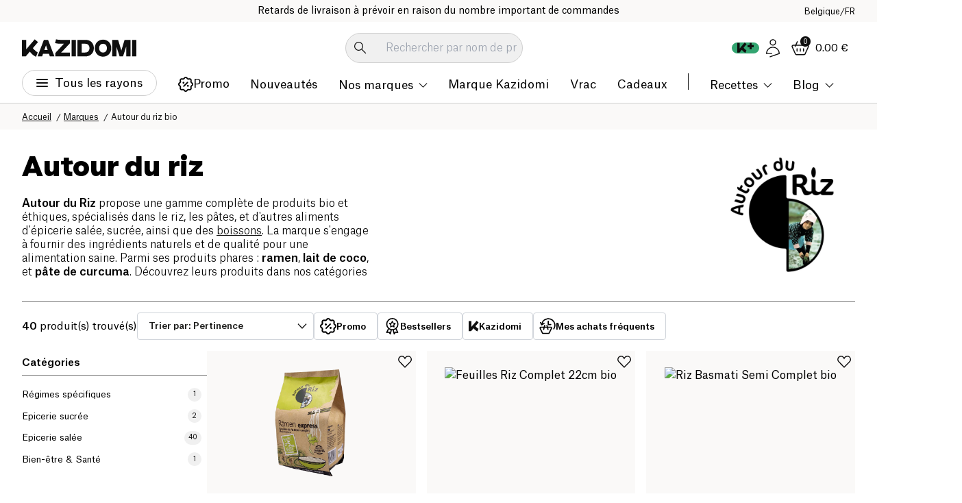

--- FILE ---
content_type: image/svg+xml
request_url: https://www.kazidomi.com/icons/bestseller.svg
body_size: 215
content:
<svg width="20" height="20" viewBox="0 0 20 20" fill="none" xmlns="http://www.w3.org/2000/svg">
<g clip-path="url(#clip0_1_2)">
<path d="M9.9727 3.80153L9.04142 5.77548L6.96245 6.09146C6.74268 6.12484 6.56015 6.28343 6.4908 6.50093C6.42145 6.71828 6.4776 6.95738 6.63536 7.11854L8.14503 8.6578L7.78832 10.8335C7.75108 11.0607 7.84257 11.2898 8.02393 11.4244C8.20543 11.559 8.44514 11.5752 8.64278 11.4672L10.5001 10.4457L12.3576 11.4673C12.4442 11.5147 12.5392 11.5385 12.6337 11.5385C12.7542 11.5385 12.8746 11.5001 12.9762 11.4246C13.1577 11.29 13.2491 11.0609 13.2118 10.8337L12.8553 8.65795L14.3646 7.11869C14.5224 6.95768 14.5785 6.71858 14.5092 6.50108C14.4398 6.28358 14.2575 6.12499 14.0375 6.09161L11.9586 5.77563L11.0273 3.80168C10.9291 3.59354 10.7244 3.46153 10.4998 3.46153C10.2752 3.46153 10.0709 3.59339 9.9727 3.80153ZM11.0393 6.59065C11.1241 6.77024 11.2893 6.8953 11.4812 6.9243L12.7054 7.11038L11.8137 8.0198C11.678 8.15816 11.6164 8.35602 11.6482 8.54981L11.8567 9.82218L10.7763 9.22813C10.6039 9.13313 10.3966 9.13313 10.2241 9.22813L9.14375 9.82218L9.35224 8.54981C9.38405 8.35587 9.32247 8.15816 9.18671 8.0198L8.29487 7.11038L9.51923 6.9243C9.71114 6.8953 9.87638 6.77024 9.96112 6.59065L10.5001 5.44757L11.0393 6.59065Z" fill="black"/>
<circle cx="10.5" cy="7.5" r="6.8" stroke="black" stroke-width="1.4"/>
<path d="M5.85806 13.0851L3.70288 17.6201L6.56094 17.2296L8.01656 19.3599L9.17174 14.8249" stroke="black" stroke-width="1.4" stroke-linejoin="round"/>
<path d="M14.9396 13.0851L17.0948 17.6201L14.2368 17.2296L12.7811 19.3599L11.626 14.8249" stroke="black" stroke-width="1.4" stroke-linejoin="round"/>
</g>
<defs>
<clipPath id="clip0_1_2">
<rect width="20" height="20" fill="white"/>
</clipPath>
</defs>
</svg>


--- FILE ---
content_type: image/svg+xml
request_url: https://www.kazidomi.com/icons/frequent-buy.svg
body_size: -63
content:
<svg width="20" height="20" viewBox="0 0 20 20" fill="none" xmlns="http://www.w3.org/2000/svg">
<g clip-path="url(#clip0_1_2)">
<path d="M1.08577 12.5325C0.811942 11.9581 1.22269 11.2561 1.90726 11.2561H14.0927C14.7773 11.2561 15.1881 11.8943 14.9142 12.4687L12.1075 18.2123C11.9705 18.5314 11.6283 18.7228 11.286 18.7228H4.64557C4.30328 18.7228 3.961 18.5314 3.82408 18.2123L1.08577 12.5325Z" stroke="black" stroke-width="1.4"/>
<path d="M1.57292 5.59609L2.91434 8.2925L2.93975 8.34358L5.88404 6.65661" stroke="black" stroke-width="1.4" stroke-linecap="round" stroke-linejoin="round"/>
<path d="M3.24397 7.30713C3.87241 4.24569 6.31274 1.71027 9.60396 1.09087C13.9352 0.275759 18.0998 3.08756 18.906 7.37121C19.3032 9.48175 18.811 11.5558 17.6914 13.2145" stroke="black" stroke-width="1.4" stroke-linecap="round" stroke-linejoin="round"/>
<path d="M11 4V8H14" stroke="black" stroke-width="1.4" stroke-linecap="round" stroke-linejoin="round"/>
<path d="M6.64722 9.08389L5.35312 13.9135" stroke="black" stroke-width="1.4" stroke-linecap="round" stroke-linejoin="round"/>
<path d="M9.35312 9.08649L10.6472 13.9161" stroke="black" stroke-width="1.4" stroke-linecap="round" stroke-linejoin="round"/>
</g>
<defs>
<clipPath id="clip0_1_2">
<rect width="20" height="20" fill="white"/>
</clipPath>
</defs>
</svg>


--- FILE ---
content_type: image/svg+xml
request_url: https://www.kazidomi.com/logo/k-plus-logo.svg
body_size: -288
content:
<svg width="20" height="13" viewBox="0 0 20 13" fill="none" xmlns="http://www.w3.org/2000/svg">
<path d="M0 11.7588V0.389512H3.00515V6.8867L9.01465 0L11.3126 1.91563L7.68328 6.04143C8.94999 7.55318 10.1026 8.52616 11.1099 8.97713L9.9126 12.0318C8.4498 11.3975 6.99179 10.2111 5.53857 8.47268L2.66512 11.7588H0Z" fill="#0F0F0F"/>
<path fill-rule="evenodd" clip-rule="evenodd" d="M14.9373 0.389404H17.4914V2.89569H19.9977V5.44987H17.4914V7.95934H14.9373V5.45226H12.4302V2.89808H14.9373V0.389404Z" fill="#0F0F0F"/>
</svg>


--- FILE ---
content_type: application/javascript; charset=UTF-8
request_url: https://www.kazidomi.com/_next/static/js/app/%5Blocale%5D/(shop)/layout.0d7e4fd4.js
body_size: 2287
content:
(self.webpackChunk_N_E=self.webpackChunk_N_E||[]).push([[2375,2962,3722],{17030:(e,t,s)=>{"use strict";s.d(t,{default:()=>n});var o=s(95155);s(12115);var i=s(48178),l=s(61665),a=s(4757);let n=()=>{let e=(0,l.useTranslations)(),{shippingCountry:t}=(0,a.Jd)();return(0,o.jsxs)("a",{href:`tel:${(0,i.n4)((0,i.Oe)(t()))}`,title:e("footer.help.phone"),className:"phone-link mb-1",children:[(0,o.jsx)("img",{src:"/icons/phone.svg",alt:"Phone icon",width:23,height:23,loading:"lazy"}),(0,o.jsx)("span",{className:"text-body-17 font-medium",children:(0,i.Oe)(t())})]})}},17946:(e,t,s)=>{"use strict";function o(){return(o=Object.assign?Object.assign.bind():function(e){for(var t=1;t<arguments.length;t++){var s=arguments[t];for(var o in s)({}).hasOwnProperty.call(s,o)&&(e[o]=s[o])}return e}).apply(null,arguments)}s.d(t,{default:()=>a});var i=s(12115),l=s(77369);function a(e){let{locale:t,...s}=e;if(!t)throw Error("Failed to determine locale in `NextIntlClientProvider`, please provide the `locale` prop explicitly.\n\nSee https://next-intl.dev/docs/configuration#locale");return i.createElement(l.IntlProvider,o({locale:t},s))}},22071:(e,t,s)=>{"use strict";s.d(t,{default:()=>r});var o=s(95155),i=s(12115),l=s(61665),a=s(74903);let n=(0,s(37206).default)(()=>Promise.resolve().then(s.bind(s,84995)),{loadableGenerated:{webpack:()=>[84995]},ssr:!1}),r=()=>{let[e,t]=(0,i.useState)(!1),s=(0,l.useTranslations)(),{width:r}=(0,a.lW)();return(0,o.jsxs)(o.Fragment,{children:[(0,o.jsx)("button",{type:"button",className:"text-left",onClick:()=>t(e=>!e),children:s("footer.about.delhaize.link")}),e&&(0,o.jsxs)(n,{setIsOpen:t,isOpen:e,children:[(0,o.jsx)("div",{className:"py-spacing-3",children:(0,o.jsx)("span",{className:"text-heading-24 font-faro block",children:s("footer.about.delhaize.title")})}),(0,o.jsx)("div",{style:{overflow:"hidden",width:"100%",height:"calc(100vh - 268px)",position:"relative"},children:(0,o.jsx)("iframe",{src:`https://www.google.com/maps/d/u/0/embed?mid=1NL2LALmb7_Al02BCmIyfxoWviCt_A9E&ehbc=2E312F&z=${r>400?9:8}`,frameBorder:"0",style:{border:"0px",position:"absolute",bottom:0,height:"calc(100vh - 200px)",width:"100%"},allowFullScreen:"","aria-hidden":"false",tabIndex:"0"})})]})]})}},29656:(e,t,s)=>{"use strict";s.d(t,{default:()=>a});var o=s(12115),i=s(61665),l=s(48178);let a=()=>{let e=(0,i.useLocale)();(0,o.useEffect)(()=>{(0,l.u3)(e)},[])}},30042:(e,t,s)=>{"use strict";s.d(t,{default:()=>a});var o=s(95155),i=s(12115),l=s(48178);let a=({children:e,title:t})=>{let[s,a]=(0,i.useState)(!1),n="text-body-15 font-medium footer__col-toggle flex";return(0,o.jsx)(o.Fragment,{children:(0,o.jsxs)("div",{className:"footer__col",children:[(0,o.jsxs)("div",{className:"min-sm:mb-spacing-2",children:[(0,o.jsx)("span",{className:`${n} hidden min-sm:flex`,children:t}),(0,o.jsxs)("button",{type:"button",className:`${n} justify-between min-sm:hidden`,onClick:()=>a(e=>!e),children:[t,(0,o.jsx)("img",{src:(0,l.yY)("/icons/arrow-down.svg","mxw_20"),alt:"open",width:"20",height:"12",loading:"lazy",className:`${s?"rotate-180":""} min-sm:hidden`})]})]}),(0,o.jsx)("div",{className:`sm:hidden ${s?"!block":""}`,children:e})]})})}},43629:(e,t,s)=>{"use strict";s.d(t,{default:()=>c});var o=s(95155),i=s(12115),l=s(61665),a=s(64232),n=s(37206),r=s(74903);let d=(0,n.default)(()=>Promise.resolve().then(s.bind(s,84995)),{loadableGenerated:{webpack:()=>[84995]},ssr:!1}),c=()=>{let[e,t]=(0,i.useState)(!1),[s,n]=(0,i.useState)(0),{width:c}=(0,r.lW)(),m=(0,l.useTranslations)(),h=(0,a.useLocale)(),p=[{id:0,name:"Google play",url:"https://play.google.com/store/apps/details?id=com.kazidomi",title:m("download-app.playstore-available")},{id:1,name:"App store",url:"https://apps.apple.com/be/app/kazidomi/id1615594631?l=fr",title:m("download-app.appstore-available")}],u=e=>e.toLowerCase().replace(" ","");return(0,o.jsxs)("div",{className:"sm:my-spacing-2 sm:p-spacing-1 sm:rounded-lg sm:bg-[#FFF2D9]",children:[(0,o.jsx)("span",{className:"font-medium text-body-15 mb-spacing-2 block",children:m("footer.download-app.title")}),(0,o.jsxs)("div",{className:"footer__download-our-app",children:[(0,o.jsx)("div",{children:(0,o.jsx)("div",{children:p.map((e,s)=>(0,o.jsx)("button",{className:`${0===s?"mb-spacing-1 sm:mb-0":""} min-w-[140px] justify-center align-center flex p-0 bg-charcoal rounded-[5px] border border-white sm:w-full`,type:"button",onClick:()=>((e,s)=>{if(c>568)return void(t(!0),n(e));window.location=s})(e.id,e.url),children:(0,o.jsx)("img",{src:`/logo/${u(e.name)}-download__${h}.svg`,loading:"lazy",width:120,height:40,alt:e.name})},e.name))})}),(0,o.jsx)("img",{className:"sm:hidden block",src:"/image/download-app-qr-code.png",alt:m("footer.download-app.title"),loading:"lazy",height:110,width:110})]}),e?(0,o.jsx)(d,{title:p[s].title,isOpen:e,setIsOpen:t,children:(0,o.jsx)("img",{height:165,loading:"lazy",src:`/image/qr_code_${u(p[s].name)}.svg`,alt:"QR code",width:"165",className:"mx-auto"})}):null]})}},54091:(e,t,s)=>{Promise.resolve().then(s.bind(s,17946)),Promise.resolve().then(s.t.bind(s,98500,23)),Promise.resolve().then(s.bind(s,22071)),Promise.resolve().then(s.bind(s,43629)),Promise.resolve().then(s.bind(s,67045)),Promise.resolve().then(s.bind(s,30042)),Promise.resolve().then(s.bind(s,93550)),Promise.resolve().then(s.bind(s,29656)),Promise.resolve().then(s.bind(s,61243)),Promise.resolve().then(s.bind(s,17030)),Promise.resolve().then(s.bind(s,28470)),Promise.resolve().then(s.bind(s,81729)),Promise.resolve().then(s.bind(s,554)),Promise.resolve().then(s.bind(s,19613)),Promise.resolve().then(s.bind(s,87953)),Promise.resolve().then(s.bind(s,95846)),Promise.resolve().then(s.bind(s,97377)),Promise.resolve().then(s.bind(s,698)),Promise.resolve().then(s.bind(s,21185)),Promise.resolve().then(s.bind(s,42586)),Promise.resolve().then(s.bind(s,57155))},57155:(e,t,s)=>{"use strict";s.d(t,{default:()=>l});var o=s(95155);s(12115);var i=s(73321);let l=({locale:e})=>{let t=(0,i.useRouter)();return(0,o.jsx)("ul",{className:"socials-root flex gap-spacing-2 mx-[-12px] mb-spacing-6 sm:mb-0",children:[{name:"Instagram",link:"nl"===e?"https://www.instagram.com/kazidomi.nl":"https://www.instagram.com/kazidomi_fr"},{name:"Facebook",link:"nl"===e?"https://www.facebook.com/kazidomiNL":"https://www.facebook.com/kazidomi"},{name:"Pinterest",link:"https://www.pinterest.com/kazidomi"},{name:"Tiktok",link:"https://vm.tiktok.com/ZML31kGKj/"}].map(e=>(0,o.jsx)("li",{children:(0,o.jsx)("button",{onClick:()=>{var s;return s=e.link,void t.push(s)},title:e.name,className:"flex transition-bounce p-[12px] hover:scale-[1.2]",children:(0,o.jsx)("img",{src:`/logo/${e.name.toLowerCase()}-logo.svg`,loading:"lazy",width:25,height:25,alt:e.name})})},e.name))})}},61243:(e,t,s)=>{"use strict";s.d(t,{default:()=>n});var o=s(95155);s(12115);var i=s(72733),l=s(61665),a=s(73321);let n=()=>{let e=(0,l.useLocale)(),t=(0,a.useRouter)(),s=(0,l.useTranslations)();return(0,o.jsx)("button",{title:s("footer.about.gift"),onClick:()=>{t.push(i.Ay.giftcard(e))},type:"button",children:s("footer.about.gift")})}},67045:(e,t,s)=>{"use strict";s.d(t,{default:()=>l});var o=s(95155);s(12115);var i=s(61665);let l=()=>{let e=(0,i.useTranslations)();return(0,o.jsx)("button",{onClick:()=>{window.openAxeptioCookies()},type:"button",className:"text-body-13",children:e("footer.cookies")})}},87953:(e,t,s)=>{"use strict";s.d(t,{default:()=>l});var o=s(95155);s(12115);var i=s(4757);let l=({children:e})=>{let{isHeaderVisible:t,isHeaderSticky:s,headerRef:l}=(0,i.ah)();return(0,o.jsx)("header",{className:"h-[65px] min-product-page:h-[69px] min-header:h-[119px]",children:(0,o.jsx)("div",{ref:l,className:`sticky-header border-b-[.5px] border-grey-light ${t&&"sticky-header--show"} ${s&&"sticky-header--fixed"}`,children:e})})}},93550:(e,t,s)=>{"use strict";s.d(t,{default:()=>a});var o=s(95155);s(12115);var i=s(61665),l=s(48178);let a=()=>{let e=(0,i.useTranslations)();return(0,o.jsx)("div",{className:"footer__row min-sm:!hidden",children:(0,o.jsxs)("button",{className:"back-to-top-button-root",onClick:()=>window.scrollTo(0,0),type:"button",title:e("footer.go-to-top")+"button",children:[(0,o.jsx)("span",{className:"font-light text-body-13",children:e("footer.go-to-top")}),(0,o.jsx)("img",{src:(0,l.yY)("/icons/arrow-up-dropdown.svg","mxw_15"),alt:e("footer.go-to-top")+"image",height:8,width:15,loading:"lazy"})]})})}}},e=>{e.O(0,[1648,1665,5550,8500,4808,4903,8600,3261,2712,8813,4165,2919,9736,9692,5696,7251,1045,3511,1507,6640,7885,9993,7358],()=>e(e.s=54091)),_N_E=e.O()}]);